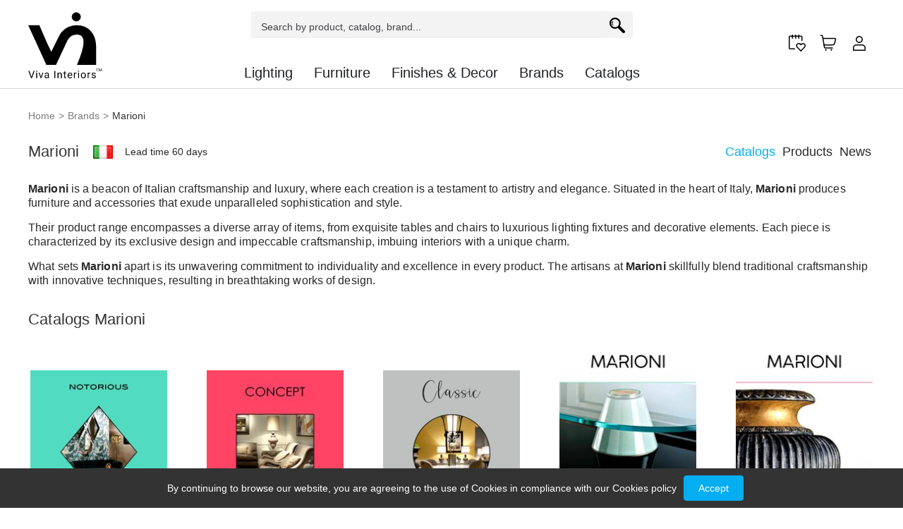

--- FILE ---
content_type: text/html; charset=utf-8
request_url: https://viva-interiors.com/en/marioni/
body_size: 14768
content:

<!DOCTYPE html>
<html lang="en">
<head>




<!-- Google Tag Manager -->
<script>(function(w,d,s,l,i){w[l]=w[l]||[];w[l].push({'gtm.start':
new Date().getTime(),event:'gtm.js'});var f=d.getElementsByTagName(s)[0],
j=d.createElement(s),dl=l!='dataLayer'?'&l='+l:'';j.async=true;j.src=
'https://www.googletagmanager.com/gtm.js?id='+i+dl;f.parentNode.insertBefore(j,f);
})(window,document,'script','dataLayer','GTM-NJ5VR3F');</script>
<!-- End Google Tag Manager -->

    <meta charset="utf-8" />
    <meta name="viewport" content="width=device-width, initial-scale=1, shrink-to-fit=no, user-scalable=no" />
    <meta name="description" content="Marioni is a beacon of Italian craftsmanship and luxury, where each creation is a testament to artistry and elegance. Situated in the heart of Italy, Marioni produces …">
    <title>Marioni catalogs download, price, buy</title>
    <link rel="stylesheet" href="/static/site/css/style.bundle.css?ver=27" />
    <style type="text/css">
        .loader-wrapper {
          opacity: 0
        }
     </style>
     <script src="https://code.jquery.com/jquery-3.5.1.min.js"></script>
    


<!-- Facebook Pixel Code -->
<script>
!function(f,b,e,v,n,t,s)
{if(f.fbq)return;n=f.fbq=function(){n.callMethod?n.callMethod.apply(n,arguments):n.queue.push(arguments)};
if(!f._fbq)f._fbq=n;n.push=n;n.loaded=!0;n.version='2.0';
n.queue=[];t=b.createElement(e);t.async=!0;
t.src=v;s=b.getElementsByTagName(e)[0];
s.parentNode.insertBefore(t,s)}(window,document,'script',
'https://connect.facebook.net/en_US/fbevents.js');
 fbq('init', '547582279405570');
fbq('track', 'PageView');
</script>
<noscript><img height="1" width="1" src="https://www.facebook.com/tr?id=547582279405570&ev=PageView&noscript=1"/></noscript>
<!-- End Facebook Pixel Code -->

    
    <link rel="canonical" href="https://viva-interiors.com/en/marioni/" />

       
      

    





<link rel="canonical" href="https://viva-interiors.com/en/marioni/" />

<meta property="og:type"        content="website" />
<meta property="og:title"       content="Marioni — Catalogs" />
<meta property="og:description" content="Marioni is a beacon of Italian craftsmanship and luxury, where each creation is a testament to artistry and elegance. Situated in the heart of Italy, Marioni produces furniture and accessories …" />
<meta property="og:url"         content="https://viva-interiors.com/en/marioni/" />


<meta name="twitter:card"        content="summary_large_image" />
<meta name="twitter:title"       content="Marioni — Catalogs" />
<meta name="twitter:description" content="Marioni is a beacon of Italian craftsmanship and luxury, where each creation is a testament to artistry and elegance. Situated in the heart of Italy, Marioni produces furniture and accessories …" />



<script type="application/ld+json">
{
  "@context": "https://schema.org",
  "@type": "Brand",
  "name": "Marioni",
  "url": "https://viva-interiors.com/en/marioni/",
  
  "description": "Marioni is a beacon of Italian craftsmanship and luxury, where each creation is a testament to artistry and elegance. Situated in the heart of Italy, Marioni produces furniture and accessories …"
}
</script>



  

  
  
  <link rel="alternate" href="https://viva-interiors.com/en/marioni/" hreflang="en" />
  
  <link rel="alternate" href="https://viva-interiors.com/en/marioni/" hreflang="x-default" />
  


    
    <link rel="icon" type="image/x-icon" href="/static/site/favicon/favicon.ico%3Fv%3D2026" />
    <link rel="apple-touch-icon" sizes="180x180" href="/static/site/favicon/apple-touch-icon.png%3Fv%3D2026" />
</head>

<body>

<!-- Google Tag Manager (noscript) -->
<noscript><iframe src="https://www.googletagmanager.com/ns.html?id=GTM-NJ5VR3F"
height="0" width="0" style="display:none;visibility:hidden"></iframe></noscript>
<!-- End Google Tag Manager (noscript) -->

    
<!-- VI-TRACE header.html -->





<header class='w100 fd-r jc-c'>
  <div class="header-wrap fd-r jc-c w100">
    <section class="global-width fd-r jc-sb ai-c">
      <div class="left">
        <a href="https://viva-interiors.com/en/" title="Viva Interiors">
          <img src="/static/site/img/viva_logo.svg" alt="">
        </a>

      </div>
      <div class="mid fd-c jc-sb ai-c">

        <form class="search-block search-block-header fd-r jc-sb ai-s" method="GET" action="/en/search/">
          <input class="inputSearchRequest" placeholder="Search by product, catalog, brand..." type="text" name="q" value="">
          <button class="svg-btn" type="submit" name="button">
            <svg xmlns="http://www.w3.org/2000/svg" xmlns:xlink="http://www.w3.org/1999/xlink" x="0px" y="0px" viewBox="0 0 485.104 485.104"
                 style="enable-background:new 0 0 485.104 485.104;" xml:space="preserve">
                  <g><path class="fill" d="M110.028,115.171c-4.76-4.767-12.483-4.752-17.227,0c-32.314,32.33-32.314,84.898-0.016,117.197 c2.38,2.379,5.487,3.569,8.614,3.569c3.123,0,6.234-1.19,8.613-3.569c4.76-4.76,4.76-12.469,0-17.228 c-22.795-22.803-22.795-59.923,0.016-82.742C114.788,127.64,114.788,119.923,110.028,115.171z"></path>
                     <path class="fill" d="M471.481,405.861L324.842,259.23c37.405-66.25,28.109-151.948-28.217-208.317C263.787,18.075,220.133,0,173.718,0 C127.287,0,83.633,18.075,50.81,50.913c-67.717,67.74-67.701,177.979,0.02,245.738c32.85,32.823,76.488,50.897,122.919,50.897 c30.489,0,59.708-7.939,85.518-22.595L405.824,471.51c18.113,18.121,47.493,18.129,65.641,0 c8.706-8.71,13.593-20.512,13.608-32.823C485.073,426.37,480.171,414.567,471.481,405.861z M85.28,262.191 c-48.729-48.756-48.729-128.079-0.016-176.828c23.62-23.627,55.029-36.634,88.453-36.634c33.407,0,64.816,13.007,88.451,36.627 c48.715,48.756,48.699,128.094-0.015,176.85c-23.62,23.612-55.014,36.612-88.406,36.612 C140.341,298.818,108.919,285.811,85.28,262.191z">
                       </path>
                  </g>
            </svg>
          </button>
          <div style="display: none" class="w100 search-result fd-c">

          </div>
        </form>

        <div class="catalog fd-r jc-c ai-c">
          
          <div class="item drop-down">
            <a href="/en/category-lighting/" class="label link fd-r jc-c ai-c">
              <span>Lighting</span>
            </a>
            <div class="drop-down-menu">
              <div class="w100 fd-r jc-c ai-c">
                <div class="global-width w100 fd-r jc-s ai-c">
                  <div class="menu w100 fd-c jc-fs ai-fs fl-w">
                      
                          <a href="/en/category-chandeliers/"
                             class=" link menu-item fd-r jc-fs"
                             title="Lighting - Chandeliers"
                             >
                             Chandeliers
                          </a>
                      
                          <a href="/en/category-pendant-lamps/"
                             class=" link menu-item fd-r jc-fs"
                             title="Lighting - Pendant Lamps"
                             >
                             Pendant Lamps
                          </a>
                      
                          <a href="/en/category-ceiling-lighting/"
                             class=" link menu-item fd-r jc-fs"
                             title="Lighting - Ceiling Lighting"
                             >
                             Ceiling Lighting
                          </a>
                      
                          <a href="/en/category-recessed-lighting/"
                             class=" link menu-item fd-r jc-fs"
                             title="Lighting - Recessed Lighting"
                             >
                             Recessed Lighting
                          </a>
                      
                          <a href="/en/category-profiles/"
                             class=" link menu-item fd-r jc-fs"
                             title="Lighting - Profiles"
                             >
                             Profiles
                          </a>
                      
                          <a href="/en/category-track-lighting/"
                             class=" link menu-item fd-r jc-fs"
                             title="Lighting - Track Lighting"
                             >
                             Track Lighting
                          </a>
                      
                          <a href="/en/category-wall-lighting/"
                             class=" link menu-item fd-r jc-fs"
                             title="Lighting - Wall Lighting"
                             >
                             Wall Lighting
                          </a>
                      
                          <a href="/en/category-table-lamps/"
                             class=" link menu-item fd-r jc-fs"
                             title="Lighting - Table Lamps"
                             >
                             Table Lamps
                          </a>
                      
                          <a href="/en/category-floor-lamps/"
                             class=" link menu-item fd-r jc-fs"
                             title="Lighting - Floor Lamps"
                             >
                             Floor Lamps
                          </a>
                      
                          <a href="/en/category-directional-spot-lights/"
                             class=" link menu-item fd-r jc-fs"
                             title="Lighting - Directional &amp; Spot Lights"
                             >
                             Directional &amp; Spot Lights
                          </a>
                      
                          <a href="/en/category-outdoor-lighting/"
                             class=" link menu-item fd-r jc-fs"
                             title="Lighting - Outdoor Lighting"
                             >
                             Outdoor Lighting
                          </a>
                      
                  </div>

                    
                </div>
              </div>
            </div>
          </div>
          
          <div class="item drop-down">
            <a href="/en/category-furniture/" class="label link fd-r jc-c ai-c">
              <span>Furniture</span>
            </a>
            <div class="drop-down-menu">
              <div class="w100 fd-r jc-c ai-c">
                <div class="global-width w100 fd-r jc-s ai-c">
                  <div class="menu w100 fd-c jc-fs ai-fs fl-w">
                      
                          <a href="/en/category-sofas/"
                             class=" link menu-item fd-r jc-fs"
                             title="Furniture - Sofas"
                             >
                             Sofas
                          </a>
                      
                          <a href="/en/category-armchairs/"
                             class=" link menu-item fd-r jc-fs"
                             title="Furniture - Armchairs"
                             >
                             Armchairs
                          </a>
                      
                          <a href="/en/category-beds/"
                             class=" link menu-item fd-r jc-fs"
                             title="Furniture - Beds"
                             >
                             Beds
                          </a>
                      
                          <a href="/en/category-chaise-lounge-sofa/"
                             class=" link menu-item fd-r jc-fs"
                             title="Furniture - Chaise Lounge Sofa"
                             >
                             Chaise Lounge Sofa
                          </a>
                      
                          <a href="/en/category-poufs/"
                             class=" link menu-item fd-r jc-fs"
                             title="Furniture - Poufs"
                             >
                             Poufs
                          </a>
                      
                          <a href="/en/category-seating/"
                             class=" link menu-item fd-r jc-fs"
                             title="Furniture - Seating"
                             >
                             Seating
                          </a>
                      
                          <a href="/en/category-bar-counter-stools/"
                             class=" link menu-item fd-r jc-fs"
                             title="Furniture - Bar &amp; Counter Stools"
                             >
                             Bar &amp; Counter Stools
                          </a>
                      
                          <a href="/en/category-tables/"
                             class=" link menu-item fd-r jc-fs"
                             title="Furniture - Tables"
                             >
                             Tables
                          </a>
                      
                          <a href="/en/category-console-tables/"
                             class=" link menu-item fd-r jc-fs"
                             title="Furniture - Console Tables"
                             >
                             Console Tables
                          </a>
                      
                          <a href="/en/category-game-tables/"
                             class=" link menu-item fd-r jc-fs"
                             title="Furniture - Game Tables"
                             >
                             Game Tables
                          </a>
                      
                          <a href="/en/category-storage-units/"
                             class=" link menu-item fd-r jc-fs"
                             title="Furniture - Storage Units"
                             >
                             Storage Units
                          </a>
                      
                          <a href="/en/category-storage-chests/"
                             class=" link menu-item fd-r jc-fs"
                             title="Furniture - Storage Chests"
                             >
                             Storage Chests
                          </a>
                      
                          <a href="/en/category-secretary-desks/"
                             class=" link menu-item fd-r jc-fs"
                             title="Furniture - Secretary Desks"
                             >
                             Secretary Desks
                          </a>
                      
                          <a href="/en/category-storage-cabinets/"
                             class=" link menu-item fd-r jc-fs"
                             title="Furniture - Storage Cabinets"
                             >
                             Storage Cabinets
                          </a>
                      
                          <a href="/en/category-office-furniture/"
                             class=" link menu-item fd-r jc-fs"
                             title="Furniture - Office Furniture"
                             >
                             Office Furniture
                          </a>
                      
                          <a href="/en/category-children-s-furniture/"
                             class=" link menu-item fd-r jc-fs"
                             title="Furniture - Children&#x27;s Furniture"
                             >
                             Children&#x27;s Furniture
                          </a>
                      
                          <a href="/en/category-outdoor-furniture/"
                             class=" link menu-item fd-r jc-fs"
                             title="Furniture - Outdoor Furniture"
                             >
                             Outdoor Furniture
                          </a>
                      
                          <a href="/en/category-bathroom-furniture/"
                             class=" link menu-item fd-r jc-fs"
                             title="Furniture - Bathroom Furniture"
                             >
                             Bathroom Furniture
                          </a>
                      
                  </div>

                    
                </div>
              </div>
            </div>
          </div>
          
          <div class="item drop-down">
            <a href="/en/category-finishes-decor/" class="label link fd-r jc-c ai-c">
              <span>Finishes &amp; Decor</span>
            </a>
            <div class="drop-down-menu">
              <div class="w100 fd-r jc-c ai-c">
                <div class="global-width w100 fd-r jc-s ai-c">
                  <div class="menu w100 fd-c jc-fs ai-fs fl-w">
                      
                          <a href="/en/category-light-switches-socket-outlets/"
                             class=" link menu-item fd-r jc-fs"
                             title="Finishes &amp; Decor - Light switches, Socket outlets"
                             >
                             Light switches, Socket outlets
                          </a>
                      
                          <a href="/en/category-doors/"
                             class=" link menu-item fd-r jc-fs"
                             title="Finishes &amp; Decor - Doors"
                             >
                             Doors
                          </a>
                      
                          <a href="/en/category-parquets/"
                             class=" link menu-item fd-r jc-fs"
                             title="Finishes &amp; Decor - Parquets"
                             >
                             Parquets
                          </a>
                      
                          <a href="/en/category-wall-panels/"
                             class=" link menu-item fd-r jc-fs"
                             title="Finishes &amp; Decor - Wall panels"
                             >
                             Wall panels
                          </a>
                      
                          <a href="/en/category-wallpapers/"
                             class=" link menu-item fd-r jc-fs"
                             title="Finishes &amp; Decor - Wallpapers"
                             >
                             Wallpapers
                          </a>
                      
                          <a href="/en/category-rugs/"
                             class=" link menu-item fd-r jc-fs"
                             title="Finishes &amp; Decor - Rugs"
                             >
                             Rugs
                          </a>
                      
                          <a href="/en/category-coat-racks/"
                             class=" link menu-item fd-r jc-fs"
                             title="Finishes &amp; Decor - Coat Racks"
                             >
                             Coat Racks
                          </a>
                      
                          <a href="/en/category-door-handles/"
                             class=" link menu-item fd-r jc-fs"
                             title="Finishes &amp; Decor - Door handles"
                             >
                             Door handles
                          </a>
                      
                          <a href="/en/category-furniture-handles/"
                             class=" link menu-item fd-r jc-fs"
                             title="Finishes &amp; Decor - Furniture handles"
                             >
                             Furniture handles
                          </a>
                      
                          <a href="/en/category-fireplaces/"
                             class=" link menu-item fd-r jc-fs"
                             title="Finishes &amp; Decor - Fireplaces"
                             >
                             Fireplaces
                          </a>
                      
                          <a href="/en/category-room-dividers/"
                             class=" link menu-item fd-r jc-fs"
                             title="Finishes &amp; Decor - Room Dividers"
                             >
                             Room Dividers
                          </a>
                      
                          <a href="/en/category-safes/"
                             class=" link menu-item fd-r jc-fs"
                             title="Finishes &amp; Decor - Safes"
                             >
                             Safes
                          </a>
                      
                          <a href="/en/category-mirrors/"
                             class=" link menu-item fd-r jc-fs"
                             title="Finishes &amp; Decor - Mirrors"
                             >
                             Mirrors
                          </a>
                      
                          <a href="/en/category-bathroom/"
                             class=" link menu-item fd-r jc-fs"
                             title="Finishes &amp; Decor - Bathroom"
                             >
                             Bathroom
                          </a>
                      
                          <a href="/en/category-accessories/"
                             class=" link menu-item fd-r jc-fs"
                             title="Finishes &amp; Decor - Accessories"
                             >
                             Accessories
                          </a>
                      
                  </div>

                    
                </div>
              </div>
            </div>
          </div>
          

          <div class="item">
            <a href='/en/brands/' class="label link fd-r jc-c ai-c">
              <span>Brands</span>
            </a>
          </div>
          <div class="item">
            <a href='/en/catalogs/' class="label link fd-r jc-c ai-c">
              <span>Catalogs</span>
            </a>
          </div>
          <!--<div class="item">
            <a href='/en/lifestyle/' class="label link fd-r jc-c ai-c">
              <span>Lifestyle</span>
            </a>
          </div>-->
          
        </div>
      </div>

      <div class="right fd-r jc-c ai-c custom-menu">
        <div class="item drop-down menu-icon" id="wishlist">
          <a href="/en/wishlist/" class='link counter'>
            <svg xmlns="http://www.w3.org/2000/svg" width="24" height="24" fill="none" viewBox="0 0 24 24">
              <path class="stroke" stroke="#D5D5D5" stroke-linecap="round" stroke-linejoin="round" stroke-width="1.5"
                d="M17.25 23.25l-5.114-5.335c-.449-.449-.745-1.028-.847-1.654-.102-.627-.004-1.27.28-1.838v0c.215-.429.528-.8.914-1.084.387-.284.835-.473 1.308-.55.473-.076.958-.04 1.414.108.457.147.871.401 1.21.74l.835.835.835-.835c.34-.339.754-.593 1.21-.74.456-.147.941-.184 1.414-.107.474.077.922.265 1.308.549.387.284.7.655.914 1.084v0c.284.568.382 1.21.28 1.838-.101.626-.398 1.205-.847 1.654L17.25 23.25z" />
              <path class="stroke" stroke="#D5D5D5" stroke-linecap="round" stroke-linejoin="round" stroke-width="1.5"
                d="M8.25 20.25h-6c-.198.005-.396-.03-.58-.104-.184-.074-.351-.184-.492-.324-.14-.14-.25-.308-.324-.492-.074-.184-.109-.382-.104-.58V3.857c-.014-.412.136-.812.418-1.114.28-.301.67-.478 1.082-.493h15c.412.015.801.192 1.082.493.281.302.432.702.418 1.114V8.25M14.25.75v4.5M9.75.75v4.5M5.25.75v4.5" />
            </svg>
          </a>
          <div class="description drop-down-menu">
            <div class="w100 fd-c jc-c ai-s">
              <div class="title ">
                Wishlist
              </div>
              <div class="shoplist fd-c jc-fs ai-c">
                <div class="container w100">
                  
                </div>
              </div>
              <div class="view-more fd-r jc-c ai-c">
                <a href="/en/wishlist/" class="link">View more...</a>
              </div>
            </div>
          </div>
        </div>

        <div class="item drop-down menu-icon" id="shoplist">
          <a href="/en/cart/" class='link counter'>
            <svg width="24" height="24" viewBox="0 0 24 24" fill="none" xmlns="http://www.w3.org/2000/svg">
              <path d="M18 19.1249H8.079C7.72467 19.125 7.38176 18.9996 7.11105 18.7709C6.84034 18.5423 6.65929 18.2253 6.6 17.8759L3.963 2.37593C3.9035 2.02678 3.72236 1.70994 3.45167 1.48153C3.18097 1.25311 2.83819 1.12785 2.484 1.12793H1.5"
                class="stroke" stroke="#d5d5d5" stroke-width="1.5" stroke-linecap="round" stroke-linejoin="round" />
              <path
                d="M8.625 21.375C8.55083 21.375 8.47833 21.397 8.41666 21.4382C8.35499 21.4794 8.30693 21.538 8.27855 21.6065C8.25016 21.675 8.24274 21.7504 8.25721 21.8232C8.27168 21.8959 8.30739 21.9627 8.35983 22.0152C8.41228 22.0676 8.4791 22.1033 8.55184 22.1178C8.62458 22.1323 8.69998 22.1248 8.76851 22.0965C8.83703 22.0681 8.8956 22.02 8.9368 21.9583C8.97801 21.8967 9 21.8242 9 21.75C9 21.6505 8.96049 21.5552 8.89017 21.4848C8.81984 21.4145 8.72446 21.375 8.625 21.375"
                class="stroke" stroke="#d5d5d5" stroke-width="1.5" stroke-linecap="round" stroke-linejoin="round" />
              <path
                d="M16.375 21.375C16.3008 21.375 16.2283 21.397 16.1667 21.4382C16.105 21.4794 16.0569 21.538 16.0285 21.6065C16.0002 21.675 15.9927 21.7504 16.0072 21.8232C16.0217 21.8959 16.0574 21.9627 16.1098 22.0152C16.1623 22.0676 16.2291 22.1033 16.3018 22.1178C16.3746 22.1323 16.45 22.1248 16.5185 22.0965C16.587 22.0681 16.6456 22.02 16.6868 21.9583C16.728 21.8967 16.75 21.8242 16.75 21.75C16.75 21.6505 16.7105 21.5552 16.6402 21.4848C16.5698 21.4145 16.4745 21.375 16.375 21.375"
                class="stroke" stroke="#d5d5d5" stroke-width="1.5" stroke-linecap="round" stroke-linejoin="round" />
              <path
                d="M6.04658 14.6251H18.1176C18.7865 14.625 19.4362 14.4014 19.9635 13.9897C20.4907 13.5781 20.8653 13.002 21.0276 12.3531L22.4776 6.55309C22.5053 6.44248 22.5073 6.32702 22.4837 6.21548C22.46 6.10394 22.4112 5.99927 22.3411 5.90941C22.2709 5.81955 22.1811 5.74688 22.0786 5.69692C21.9761 5.64696 21.8636 5.62103 21.7496 5.62109H4.51558"
                class="stroke" stroke="#d5d5d5" stroke-width="1.5" stroke-linecap="round" stroke-linejoin="round" />
            </svg>
          </a>
          <div class="description drop-down-menu">
            <div class="w100 fd-c jc-c ai-s">
              <div class="title ">
                Shoping cart
              </div>
              <div class="shoplist fd-c jc-fs ai-c">
                <div class="container w100">
                  
                </div>
              </div>
              <div class="view-more fd-r jc-c ai-c">
                <div class="price">
                  
                  
                  
                </div>
              </div>
              <div class="view-more fd-r jc-c ai-c">
                <a href="/en/cart/" class="link">View more...</a>
              </div>
            </div>
          </div>
        </div>

        <div class="item drop-down menu-icon">
          <a href="#" class='link counter'>
            
              <svg width="24" height="24" viewBox="0 0 24 24" fill="none" xmlns="http://www.w3.org/2000/svg">
                <path class="fill" d="M11.9999 11.9996C9.24297 11.9996 7 9.75684 7 6.9999C7 4.24297 9.24297 2 11.9999 2C14.7568 2 16.9998 4.24297 16.9998 6.9999C16.9998 9.75684 14.7568 11.9996 11.9999 11.9996V11.9996ZM11.9999 3.49995C10.07 3.49995 8.49995 5.06985 8.49995 6.9999C8.49995 8.92978 10.07 10.4997 11.9999 10.4997C13.9298 10.4997 15.4998 8.92978 15.4998 6.9999C15.4998 5.06985 13.9298 3.49995 11.9999 3.49995V3.49995Z" fill="#D5D5D5"/>
                <path class="fill" d="M20.2495 22.9992H3.74998C3.33599 22.9992 3 22.6632 3 22.2492V18.7493C3 16.1304 5.13091 13.9995 7.74979 13.9995H16.2496C18.8685 13.9995 20.9994 16.1304 20.9994 18.7493V22.2492C20.9994 22.6632 20.6634 22.9992 20.2495 22.9992V22.9992ZM4.49995 21.4993H19.4995V18.7493C19.4995 16.9575 18.0415 15.4995 16.2496 15.4995H7.74979C5.95798 15.4995 4.49995 16.9575 4.49995 18.7493V21.4993Z" fill="#D5D5D5"/>
              </svg>
            
          </a>
          <div class="description drop-down-menu">
            <div class="w100 fd-c jc-c ai-s">
              
              <div class="title ">
                Personal Area
              </div>
              <div class="buttons fd-c jc-sb ai-c ">
                
                <a class="btn w75" onclick="$('#form-login').show()">
                  Log in
                </a>
                <a class="btn w75" href="/en/user/register/">
                  Create account
                </a>
              </div>
              
            </div>
          </div>
        </div>

        <div class="item drop-down menu-icon showMobile">
          <svg class='link' xmlns="http://www.w3.org/2000/svg" width="16" height="16" viewBox="0 0 16 16">
            <path class='fill' fill="#d5d5d5" fill-rule="nonzero"
              d="M16 14.734l-4.724-4.723a6.224 6.224 0 0 0 1.255-3.745A6.272 6.272 0 0 0 6.266 0 6.272 6.272 0 0 0 0 6.266a6.272 6.272 0 0 0 6.266 6.265c1.404 0 2.698-.47 3.745-1.255L14.734 16 16 14.734zM.597 6.266A5.675 5.675 0 0 1 6.266.596a5.675 5.675 0 0 1 5.668 5.67 5.675 5.675 0 0 1-5.668 5.668 5.675 5.675 0 0 1-5.67-5.668zm10.015 4.503c.053-.052.105-.104.156-.157.044-.045.091-.087.133-.133l4.255 4.255-.422.423L10.48 10.9c.046-.042.088-.09.133-.132z" />
          </svg>
          <div class="description drop-down-menu">
            <div class="w100 fd-c jc-c ai-s">
              <div class="title ">
                Search
              </div>
              <form class="search-block search-block-header fd-r jc-sb ai-s" method="GET" action="/en/search/">
                <input class="inputSearchRequest" placeholder="Search by product, catalog, brand..." type="text" name="q" value="">
                <button class="svg-btn" type="submit" name="button">
                  <svg xmlns="http://www.w3.org/2000/svg" width="16" height="16" viewBox="0 0 16 16">
                    <path class='fill' fill="#d5d5d5" fill-rule="nonzero"
                      d="M16 14.734l-4.724-4.723a6.224 6.224 0 0 0 1.255-3.745A6.272 6.272 0 0 0 6.266 0 6.272 6.272 0 0 0 0 6.266a6.272 6.272 0 0 0 6.266 6.265c1.404 0 2.698-.47 3.745-1.255L14.734 16 16 14.734zM.597 6.266A5.675 5.675 0 0 1 6.266.596a5.675 5.675 0 0 1 5.668 5.67 5.675 5.675 0 0 1-5.668 5.668 5.675 5.675 0 0 1-5.67-5.668zm10.015 4.503c.053-.052.105-.104.156-.157.044-.045.091-.087.133-.133l4.255 4.255-.422.423L10.48 10.9c.046-.042.088-.09.133-.132z" />
                  </svg>
                </button>
                <div style="display: none" class="w100 search-result fd-c">
                </div>
              </form>
            </div>
          </div>
        </div>

        <div class="item drop-down menu-icon showMobile">
          <svg class='link ' xmlns="http://www.w3.org/2000/svg" width="22" height="20" viewBox="0 0 22 20">
            <g fill="none" fill-rule="evenodd" stroke="#d5d5d5">
              <path class="stroke" d="M.5.5h21v3.444H.5zM.5 8.278h21v3.444H.5zM.5 16.056h21V19.5H.5z" />
            </g>
          </svg>
          <div class="description drop-down-menu">
            <div class="w100 fd-c jc-c ai-s">
              <div class="title ">
                Menu
              </div>

              <div class="menu-section ">
                
                    <div class="fd-c jc-fs ai-fs menu-slide">
                    <div class='link menu-item fd-r jc-c fd-r jc-fs ai-c'>
                        Lighting <i class="arrow"></i>
                    </div>
                    
                    <div class="menu-slide-content w100">
                        <a href="/en/category-chandeliers/" class='link menu-item fd-r jc-fs ai-c'>
                        Chandeliers
                        </a>
                    </div>
                    
                    <div class="menu-slide-content w100">
                        <a href="/en/category-pendant-lamps/" class='link menu-item fd-r jc-fs ai-c'>
                        Pendant Lamps
                        </a>
                    </div>
                    
                    <div class="menu-slide-content w100">
                        <a href="/en/category-ceiling-lighting/" class='link menu-item fd-r jc-fs ai-c'>
                        Ceiling Lighting
                        </a>
                    </div>
                    
                    <div class="menu-slide-content w100">
                        <a href="/en/category-recessed-lighting/" class='link menu-item fd-r jc-fs ai-c'>
                        Recessed Lighting
                        </a>
                    </div>
                    
                    <div class="menu-slide-content w100">
                        <a href="/en/category-profiles/" class='link menu-item fd-r jc-fs ai-c'>
                        Profiles
                        </a>
                    </div>
                    
                    <div class="menu-slide-content w100">
                        <a href="/en/category-track-lighting/" class='link menu-item fd-r jc-fs ai-c'>
                        Track Lighting
                        </a>
                    </div>
                    
                    <div class="menu-slide-content w100">
                        <a href="/en/category-wall-lighting/" class='link menu-item fd-r jc-fs ai-c'>
                        Wall Lighting
                        </a>
                    </div>
                    
                    <div class="menu-slide-content w100">
                        <a href="/en/category-table-lamps/" class='link menu-item fd-r jc-fs ai-c'>
                        Table Lamps
                        </a>
                    </div>
                    
                    <div class="menu-slide-content w100">
                        <a href="/en/category-floor-lamps/" class='link menu-item fd-r jc-fs ai-c'>
                        Floor Lamps
                        </a>
                    </div>
                    
                    <div class="menu-slide-content w100">
                        <a href="/en/category-directional-spot-lights/" class='link menu-item fd-r jc-fs ai-c'>
                        Directional &amp; Spot Lights
                        </a>
                    </div>
                    
                    <div class="menu-slide-content w100">
                        <a href="/en/category-outdoor-lighting/" class='link menu-item fd-r jc-fs ai-c'>
                        Outdoor Lighting
                        </a>
                    </div>
                    
                    </div>
                
                    <div class="fd-c jc-fs ai-fs menu-slide">
                    <div class='link menu-item fd-r jc-c fd-r jc-fs ai-c'>
                        Furniture <i class="arrow"></i>
                    </div>
                    
                    <div class="menu-slide-content w100">
                        <a href="/en/category-sofas/" class='link menu-item fd-r jc-fs ai-c'>
                        Sofas
                        </a>
                    </div>
                    
                    <div class="menu-slide-content w100">
                        <a href="/en/category-armchairs/" class='link menu-item fd-r jc-fs ai-c'>
                        Armchairs
                        </a>
                    </div>
                    
                    <div class="menu-slide-content w100">
                        <a href="/en/category-beds/" class='link menu-item fd-r jc-fs ai-c'>
                        Beds
                        </a>
                    </div>
                    
                    <div class="menu-slide-content w100">
                        <a href="/en/category-chaise-lounge-sofa/" class='link menu-item fd-r jc-fs ai-c'>
                        Chaise Lounge Sofa
                        </a>
                    </div>
                    
                    <div class="menu-slide-content w100">
                        <a href="/en/category-poufs/" class='link menu-item fd-r jc-fs ai-c'>
                        Poufs
                        </a>
                    </div>
                    
                    <div class="menu-slide-content w100">
                        <a href="/en/category-seating/" class='link menu-item fd-r jc-fs ai-c'>
                        Seating
                        </a>
                    </div>
                    
                    <div class="menu-slide-content w100">
                        <a href="/en/category-bar-counter-stools/" class='link menu-item fd-r jc-fs ai-c'>
                        Bar &amp; Counter Stools
                        </a>
                    </div>
                    
                    <div class="menu-slide-content w100">
                        <a href="/en/category-tables/" class='link menu-item fd-r jc-fs ai-c'>
                        Tables
                        </a>
                    </div>
                    
                    <div class="menu-slide-content w100">
                        <a href="/en/category-console-tables/" class='link menu-item fd-r jc-fs ai-c'>
                        Console Tables
                        </a>
                    </div>
                    
                    <div class="menu-slide-content w100">
                        <a href="/en/category-game-tables/" class='link menu-item fd-r jc-fs ai-c'>
                        Game Tables
                        </a>
                    </div>
                    
                    <div class="menu-slide-content w100">
                        <a href="/en/category-storage-units/" class='link menu-item fd-r jc-fs ai-c'>
                        Storage Units
                        </a>
                    </div>
                    
                    <div class="menu-slide-content w100">
                        <a href="/en/category-storage-chests/" class='link menu-item fd-r jc-fs ai-c'>
                        Storage Chests
                        </a>
                    </div>
                    
                    <div class="menu-slide-content w100">
                        <a href="/en/category-secretary-desks/" class='link menu-item fd-r jc-fs ai-c'>
                        Secretary Desks
                        </a>
                    </div>
                    
                    <div class="menu-slide-content w100">
                        <a href="/en/category-storage-cabinets/" class='link menu-item fd-r jc-fs ai-c'>
                        Storage Cabinets
                        </a>
                    </div>
                    
                    <div class="menu-slide-content w100">
                        <a href="/en/category-office-furniture/" class='link menu-item fd-r jc-fs ai-c'>
                        Office Furniture
                        </a>
                    </div>
                    
                    <div class="menu-slide-content w100">
                        <a href="/en/category-children-s-furniture/" class='link menu-item fd-r jc-fs ai-c'>
                        Children&#x27;s Furniture
                        </a>
                    </div>
                    
                    <div class="menu-slide-content w100">
                        <a href="/en/category-outdoor-furniture/" class='link menu-item fd-r jc-fs ai-c'>
                        Outdoor Furniture
                        </a>
                    </div>
                    
                    <div class="menu-slide-content w100">
                        <a href="/en/category-bathroom-furniture/" class='link menu-item fd-r jc-fs ai-c'>
                        Bathroom Furniture
                        </a>
                    </div>
                    
                    </div>
                
                    <div class="fd-c jc-fs ai-fs menu-slide">
                    <div class='link menu-item fd-r jc-c fd-r jc-fs ai-c'>
                        Finishes &amp; Decor <i class="arrow"></i>
                    </div>
                    
                    <div class="menu-slide-content w100">
                        <a href="/en/category-light-switches-socket-outlets/" class='link menu-item fd-r jc-fs ai-c'>
                        Light switches, Socket outlets
                        </a>
                    </div>
                    
                    <div class="menu-slide-content w100">
                        <a href="/en/category-doors/" class='link menu-item fd-r jc-fs ai-c'>
                        Doors
                        </a>
                    </div>
                    
                    <div class="menu-slide-content w100">
                        <a href="/en/category-parquets/" class='link menu-item fd-r jc-fs ai-c'>
                        Parquets
                        </a>
                    </div>
                    
                    <div class="menu-slide-content w100">
                        <a href="/en/category-wall-panels/" class='link menu-item fd-r jc-fs ai-c'>
                        Wall panels
                        </a>
                    </div>
                    
                    <div class="menu-slide-content w100">
                        <a href="/en/category-wallpapers/" class='link menu-item fd-r jc-fs ai-c'>
                        Wallpapers
                        </a>
                    </div>
                    
                    <div class="menu-slide-content w100">
                        <a href="/en/category-rugs/" class='link menu-item fd-r jc-fs ai-c'>
                        Rugs
                        </a>
                    </div>
                    
                    <div class="menu-slide-content w100">
                        <a href="/en/category-coat-racks/" class='link menu-item fd-r jc-fs ai-c'>
                        Coat Racks
                        </a>
                    </div>
                    
                    <div class="menu-slide-content w100">
                        <a href="/en/category-door-handles/" class='link menu-item fd-r jc-fs ai-c'>
                        Door handles
                        </a>
                    </div>
                    
                    <div class="menu-slide-content w100">
                        <a href="/en/category-furniture-handles/" class='link menu-item fd-r jc-fs ai-c'>
                        Furniture handles
                        </a>
                    </div>
                    
                    <div class="menu-slide-content w100">
                        <a href="/en/category-fireplaces/" class='link menu-item fd-r jc-fs ai-c'>
                        Fireplaces
                        </a>
                    </div>
                    
                    <div class="menu-slide-content w100">
                        <a href="/en/category-room-dividers/" class='link menu-item fd-r jc-fs ai-c'>
                        Room Dividers
                        </a>
                    </div>
                    
                    <div class="menu-slide-content w100">
                        <a href="/en/category-safes/" class='link menu-item fd-r jc-fs ai-c'>
                        Safes
                        </a>
                    </div>
                    
                    <div class="menu-slide-content w100">
                        <a href="/en/category-mirrors/" class='link menu-item fd-r jc-fs ai-c'>
                        Mirrors
                        </a>
                    </div>
                    
                    <div class="menu-slide-content w100">
                        <a href="/en/category-bathroom/" class='link menu-item fd-r jc-fs ai-c'>
                        Bathroom
                        </a>
                    </div>
                    
                    <div class="menu-slide-content w100">
                        <a href="/en/category-accessories/" class='link menu-item fd-r jc-fs ai-c'>
                        Accessories
                        </a>
                    </div>
                    
                    </div>
                

                <div class="fd-c jc-fs ai-fs menu-slide">
                  <a href='/en/brands/' class="link menu-item fd-r jc-c fd-r jc-fs ai-c">
                    <span>Brands</span>
                  </a>
                </div>
                <div class="fd-c jc-fs ai-fs menu-slide">
                  <a href='/en/catalogs/' class="link menu-item fd-r jc-c fd-r jc-fs ai-c">
                    <span>Catalogs</span>
                  </a>
                </div>
                <!--<div class="fd-c jc-fs ai-fs menu-slide">
                  <a href='/en/lifestyle/' class="link menu-item fd-r jc-c fd-r jc-fs ai-c">
                    <span>Lifestyle</span>
                  </a>
                </div>-->
                
              </div>
              <!-- <div class="menu-section ">
                <a class='link menu-item fd-r jc-c fd-r jc-fs ai-c' href="#">
                  <span class="icon">
                    <svg xmlns="http://www.w3.org/2000/svg" width="16" height="16" viewBox="0 0 16 16">
                      <path class='fill' fill="#000" fill-rule="nonzero" d="M8 0C3.6 0 0 3.6 0 8s3.6 8 8 8 8-3.6 8-8-3.6-8-8-8zm.8 12H7.2V7.2h1.6V12zm0-6.4H7.2V4h1.6v1.6z" />
                    </svg>
                  </span>
                  About us
                </a>
                <a class='link menu-item fd-r jc-c fd-r jc-fs ai-c' href="#">
                  <span class="icon">
                    <svg xmlns="http://www.w3.org/2000/svg" width="20" height="19" viewBox="0 0 20 19">
                      <path class='fill' fill="#000" fill-rule="nonzero"
                        d="M12.86 13.172v-.345c.098-.079.193-.165.284-.255a5.11 5.11 0 0 0 1.31-2.86 2.548 2.548 0 0 0 1.642-.968c.549-.77.598-1.877.14-3.265a.376.376 0 0 0-.151-.195l-.208-.139a5.062 5.062 0 0 0-1.227-3.426C13.632.582 12.07.008 9.998 0 7.931 0 6.364.582 5.346 1.704A5.062 5.062 0 0 0 4.12 5.13l-.209.139a.376.376 0 0 0-.151.195c-.458 1.396-.409 2.496.14 3.265.398.526.988.877 1.643.98a5.114 5.114 0 0 0 1.313 2.863c.09.09.185.175.284.255v.345c-1.45.278-7.237 1.625-7.139 5.453 0 .207.17.375.379.375h19.24a.377.377 0 0 0 .379-.375c.098-3.828-5.69-5.175-7.14-5.453zm-7.544-4.3a1.642 1.642 0 0 1-.803-.582l.02.004c-.38-.548-.413-1.378-.077-2.474l.277-.183a.374.374 0 0 0 .166-.35A4.41 4.41 0 0 1 5.93 2.2c.855-.96 2.23-1.441 4.07-1.448 1.839-.008 3.213.487 4.083 1.448a4.41 4.41 0 0 1 1.03 3.089.374.374 0 0 0 .167.349l.276.183c.337 1.093.314 1.926-.076 2.474a1.65 1.65 0 0 1-.806.581c.456-.515.68-1.193.617-1.876a1.753 1.753 0 0 0-.61-1.05c-.162-3.754-2.816-4.174-3.959-4.174-.242 0-.484.017-.723.053a4.805 4.805 0 0 0-.723-.053c-1.135 0-3.785.413-3.96 4.173A1.753 1.753 0 0 0 4.7 6.995c-.063.683.16 1.362.617 1.876zm8.611-3.078a7.85 7.85 0 0 1-4.523-1.126.38.38 0 0 0-.492.05c-.757.806-2.139.994-2.805 1.035C6.31 3.1 7.93 2.522 9.294 2.522a3.69 3.69 0 0 1 .647.052c.05.01.102.01.152 0 .214-.036.43-.054.647-.052 1.351 0 2.979.593 3.168 3.268l.02.004zM6.24 8.943l.015.003a.373.373 0 0 0-.094-.251c-.519-.59-.757-1.126-.693-1.569a.992.992 0 0 1 .345-.634c.5 0 2.27-.094 3.406-1.066a8.592 8.592 0 0 0 4.202 1.126c.254 0 .511 0 .78-.041a.988.988 0 0 1 .34.615c.065.436-.174.98-.692 1.569a.373.373 0 0 0-.095.251v.196l-2.203 1.17a1.097 1.097 0 0 0-1.541.042 1.074 1.074 0 0 0 .042 1.528c.437.41 1.127.392 1.541-.042.192-.2.299-.467.299-.743a1.005 1.005 0 0 0 0-.102l1.737-.923c-.149.74-.5 1.426-1.014 1.982a3.39 3.39 0 0 1-2.51.93h-.19a3.397 3.397 0 0 1-2.505-.927c-1.196-1.182-1.17-3.096-1.17-3.114zm4.895 2.154c0 .184-.151.334-.337.334a.335.335 0 0 1-.337-.334c0-.185.15-.334.337-.334.186 0 .337.15.337.334zm-1.514 7.13H.77c.299-2.818 4.92-3.997 6.366-4.3v.671c0 .852 1.045 1.501 2.484 1.61v2.019zm-1.726-3.629v-1.295a4.61 4.61 0 0 0 2.01.42h.189a4.61 4.61 0 0 0 2.01-.42v1.295c0 .357-.822.87-2.105.87s-2.104-.513-2.104-.87zm2.483 3.64v-2.034c1.438-.097 2.483-.75 2.483-1.61v-.656c1.457.3 6.056 1.478 6.367 4.3h-8.85z" />
                    </svg>
                  </span>
                  Secure shopping
                </a>
                <div class="fd-c jc-fs ai-fs menu-slide">
                  <div class='link menu-item fd-r jc-c fd-r jc-fs ai-c'>
                    <span class="icon">
                      <svg xmlns="http://www.w3.org/2000/svg" width="15" height="16" viewBox="0 0 15 16">
                        <path class='fill' fill="#000" fill-rule="nonzero"
                          d="M12.152 10.28c-.915 0-1.731.438-2.253 1.115L5.528 8.94a2.884 2.884 0 0 0-.004-1.89l4.368-2.452a2.835 2.835 0 0 0 2.257 1.123 2.857 2.857 0 0 0 2.844-2.86A2.855 2.855 0 0 0 12.15 0a2.855 2.855 0 0 0-2.683 3.807L5.1 6.26a2.826 2.826 0 0 0-2.256-1.123A2.857 2.857 0 0 0 0 7.996a2.858 2.858 0 0 0 2.848 2.861 2.84 2.84 0 0 0 2.26-1.126l4.368 2.455A2.857 2.857 0 0 0 12.156 16 2.855 2.855 0 0 0 15 13.14a2.858 2.858 0 0 0-2.848-2.86zm0-9.38a1.96 1.96 0 0 1 1.953 1.964 1.96 1.96 0 0 1-1.953 1.963 1.96 1.96 0 0 1-1.953-1.963C10.2 1.78 11.08.9 12.152.9zM2.848 9.96A1.96 1.96 0 0 1 .895 7.997a1.96 1.96 0 0 1 1.953-1.964 1.96 1.96 0 0 1 1.953 1.964A1.962 1.962 0 0 1 2.848 9.96zm9.304 5.14a1.96 1.96 0 0 1-1.953-1.964 1.96 1.96 0 0 1 1.953-1.963 1.96 1.96 0 0 1 1.953 1.963 1.96 1.96 0 0 1-1.953 1.964z" />
                      </svg>
                    </span>
                    Social networks
                    <i class="arrow"></i>
                  </div>
                  <div class="menu-slide-content w100">
                    <a href="facebook.com" class='link menu-item fd-r jc-fs ai-c'>
                      <span class="icon">
                        <svg xmlns="http://www.w3.org/2000/svg" xmlns:xlink="http://www.w3.org/1999/xlink" width="16" height="16" viewBox="0 0 16 16">
                          <defs>
                            <path id="facebook-header"
                              d="M.883 16A.883.883 0 0 1 0 15.117V.883C0 .395.395 0 .883 0h14.234c.488 0 .883.395.883.883v14.234a.883.883 0 0 1-.883.883H11.04V9.804h2.08l.31-2.415h-2.39V5.848c0-.7.194-1.176 1.196-1.176h1.28v-2.16c-.222-.03-.981-.095-1.864-.095-1.844 0-3.106 1.125-3.106 3.191V7.39H6.461v2.415h2.085V16H.883z" />
                          </defs>
                          <g fill="none" fill-rule="evenodd">
                            <path d="M0 0h16v16H0z" />
                            <use class="fill" fill="#999" fill-rule="nonzero" xlink:href="#facebook-header" />
                          </g>
                        </svg>
                      </span>
                      facebook
                    </a>
                    <a href="facebook.com" class='link menu-item fd-r jc-fs ai-c'>
                      <span class="icon">
                        <svg xmlns="http://www.w3.org/2000/svg" width="11" height="14" viewBox="0 0 11 14">
                          <g fill="none" fill-rule="evenodd">
                            <path d="M-2-1h16v16H-2z" />
                            <path class='fill' fill="#999"
                              d="M9.573 1.435C8.61.51 7.277 0 5.82 0 3.593 0 2.224.913 1.467 1.679.535 2.622 0 3.875 0 5.117c0 1.558.652 2.754 1.743 3.2.073.03.147.044.22.044.23 0 .412-.15.475-.392.037-.139.122-.48.16-.63.079-.293.015-.434-.159-.638-.315-.373-.462-.815-.462-1.39 0-1.708 1.27-3.523 3.627-3.523 1.87 0 3.03 1.063 3.03 2.774 0 1.08-.232 2.08-.654 2.815-.294.512-.81 1.121-1.602 1.121-.342 0-.65-.14-.844-.386a.972.972 0 0 1-.17-.844c.083-.353.197-.72.307-1.076.2-.65.39-1.264.39-1.754 0-.837-.515-1.4-1.281-1.4-.974 0-1.736.989-1.736 2.252 0 .619.164 1.082.239 1.26l-.99 4.193c-.08.34-.562 3.027.235 3.241.896.241 1.697-2.376 1.778-2.671.066-.241.297-1.15.439-1.71.432.417 1.128.699 1.806.699 1.277 0 2.425-.575 3.233-1.619C10.568 7.671 11 6.26 11 4.711c0-1.211-.52-2.406-1.427-3.276z" />
                          </g>
                        </svg>
                      </span>
                      Pinterest
                    </a>
                    <a href="facebook.com" class='link menu-item fd-r jc-fs ai-c'>
                      <span class="icon">
                        <svg xmlns="http://www.w3.org/2000/svg" width="16" height="16" viewBox="0 0 16 16">
                          <g fill="none" fill-rule="evenodd">
                            <path d="M0 0h16v16H0z" />
                            <g class='fill' fill="#999">
                              <path fill-rule="nonzero"
                                d="M11.677 0H4.323A4.328 4.328 0 0 0 0 4.323v7.354A4.328 4.328 0 0 0 4.323 16h7.354A4.328 4.328 0 0 0 16 11.677V4.323A4.328 4.328 0 0 0 11.677 0zM15 11.837A3.166 3.166 0 0 1 11.837 15H4.163A3.166 3.166 0 0 1 1 11.837V4.163A3.166 3.166 0 0 1 4.163 1h7.674A3.166 3.166 0 0 1 15 4.163v7.674z" />
                              <path fill-rule="nonzero"
                                d="M11.956 7.413a3.972 3.972 0 0 0-1.128-2.242 3.996 3.996 0 0 0-3.414-1.128 3.973 3.973 0 0 0-2.626 1.574 3.974 3.974 0 0 0-.744 2.97 3.974 3.974 0 0 0 1.574 2.625 3.969 3.969 0 0 0 2.969.744 3.973 3.973 0 0 0 2.625-1.574c.636-.858.9-1.912.744-2.97zM8.44 10.967a2.98 2.98 0 0 1-2.227-.558 2.98 2.98 0 0 1-1.18-1.97 2.98 2.98 0 0 1 .558-2.226A2.98 2.98 0 0 1 8.001 5c.146 0 .293.01.44.033a2.983 2.983 0 0 1 2.526 2.527 3.003 3.003 0 0 1-2.527 3.407z" />
                              <path d="M11.854 3.146a.504.504 0 0 0-.708 0 .503.503 0 0 0 0 .708.504.504 0 0 0 .708 0 .504.504 0 0 0 0-.708z" />
                            </g>
                          </g>
                        </svg>

                      </span>
                      Instagram
                    </a>
                    <a href="facebook.com" class='link menu-item fd-r jc-fs ai-c'>
                      <span class="icon">
                        <svg xmlns="http://www.w3.org/2000/svg" width="15" height="12" viewBox="0 0 15 12">
                          <g fill="none" fill-rule="evenodd">
                            <path d="M-1-2h16v16H-1z" />
                            <path class='fill' fill="#999"
                              d="M15 1.42a6.219 6.219 0 0 1-1.767.477A3.052 3.052 0 0 0 14.586.222c-.596.347-1.254.599-1.956.735A3.09 3.09 0 0 0 10.385 0c-1.7 0-3.078 1.357-3.078 3.03 0 .237.028.469.08.69A8.781 8.781 0 0 1 1.045.554 2.973 2.973 0 0 0 .63 2.077c0 1.052.544 1.98 1.368 2.522a3.113 3.113 0 0 1-1.393-.38v.038c0 1.467 1.06 2.692 2.468 2.971-.258.069-.53.106-.811.106-.199 0-.391-.019-.58-.056a3.073 3.073 0 0 0 2.874 2.105 6.234 6.234 0 0 1-3.821 1.295c-.248 0-.493-.015-.734-.041A8.795 8.795 0 0 0 4.717 12c5.66 0 8.754-4.618 8.754-8.622l-.01-.393A6.095 6.095 0 0 0 15 1.42z" />
                          </g>
                        </svg>

                      </span>
                      Twitter
                    </a>
                  </div>
                </div>
                <a class='link menu-item fd-r jc-c fd-r jc-fs ai-c' href="#">
                  <span class="icon">
                    <svg xmlns="http://www.w3.org/2000/svg" width="20" height="19" viewBox="0 0 20 19">
                      <path class='fill' fill="#000" fill-rule="nonzero"
                        d="M12.86 13.172v-.345c.098-.079.193-.165.284-.255a5.11 5.11 0 0 0 1.31-2.86 2.548 2.548 0 0 0 1.642-.968c.549-.77.598-1.877.14-3.265a.376.376 0 0 0-.151-.195l-.208-.139a5.062 5.062 0 0 0-1.227-3.426C13.632.582 12.07.008 9.998 0 7.931 0 6.364.582 5.346 1.704A5.062 5.062 0 0 0 4.12 5.13l-.209.139a.376.376 0 0 0-.151.195c-.458 1.396-.409 2.496.14 3.265.398.526.988.877 1.643.98a5.114 5.114 0 0 0 1.313 2.863c.09.09.185.175.284.255v.345c-1.45.278-7.237 1.625-7.139 5.453 0 .207.17.375.379.375h19.24a.377.377 0 0 0 .379-.375c.098-3.828-5.69-5.175-7.14-5.453zm-7.544-4.3a1.642 1.642 0 0 1-.803-.582l.02.004c-.38-.548-.413-1.378-.077-2.474l.277-.183a.374.374 0 0 0 .166-.35A4.41 4.41 0 0 1 5.93 2.2c.855-.96 2.23-1.441 4.07-1.448 1.839-.008 3.213.487 4.083 1.448a4.41 4.41 0 0 1 1.03 3.089.374.374 0 0 0 .167.349l.276.183c.337 1.093.314 1.926-.076 2.474a1.65 1.65 0 0 1-.806.581c.456-.515.68-1.193.617-1.876a1.753 1.753 0 0 0-.61-1.05c-.162-3.754-2.816-4.174-3.959-4.174-.242 0-.484.017-.723.053a4.805 4.805 0 0 0-.723-.053c-1.135 0-3.785.413-3.96 4.173A1.753 1.753 0 0 0 4.7 6.995c-.063.683.16 1.362.617 1.876zm8.611-3.078a7.85 7.85 0 0 1-4.523-1.126.38.38 0 0 0-.492.05c-.757.806-2.139.994-2.805 1.035C6.31 3.1 7.93 2.522 9.294 2.522a3.69 3.69 0 0 1 .647.052c.05.01.102.01.152 0 .214-.036.43-.054.647-.052 1.351 0 2.979.593 3.168 3.268l.02.004zM6.24 8.943l.015.003a.373.373 0 0 0-.094-.251c-.519-.59-.757-1.126-.693-1.569a.992.992 0 0 1 .345-.634c.5 0 2.27-.094 3.406-1.066a8.592 8.592 0 0 0 4.202 1.126c.254 0 .511 0 .78-.041a.988.988 0 0 1 .34.615c.065.436-.174.98-.692 1.569a.373.373 0 0 0-.095.251v.196l-2.203 1.17a1.097 1.097 0 0 0-1.541.042 1.074 1.074 0 0 0 .042 1.528c.437.41 1.127.392 1.541-.042.192-.2.299-.467.299-.743a1.005 1.005 0 0 0 0-.102l1.737-.923c-.149.74-.5 1.426-1.014 1.982a3.39 3.39 0 0 1-2.51.93h-.19a3.397 3.397 0 0 1-2.505-.927c-1.196-1.182-1.17-3.096-1.17-3.114zm4.895 2.154c0 .184-.151.334-.337.334a.335.335 0 0 1-.337-.334c0-.185.15-.334.337-.334.186 0 .337.15.337.334zm-1.514 7.13H.77c.299-2.818 4.92-3.997 6.366-4.3v.671c0 .852 1.045 1.501 2.484 1.61v2.019zm-1.726-3.629v-1.295a4.61 4.61 0 0 0 2.01.42h.189a4.61 4.61 0 0 0 2.01-.42v1.295c0 .357-.822.87-2.105.87s-2.104-.513-2.104-.87zm2.483 3.64v-2.034c1.438-.097 2.483-.75 2.483-1.61v-.656c1.457.3 6.056 1.478 6.367 4.3h-8.85z" />
                    </svg>
                  </span>
                  Contacts
                </a>
              </div> -->
            </div>
          </div>
        </div>
      </div>
    </section>
  </div>
</header>


    
        
    

    

<div class="cookie-form fd-r jc-c ai-c w100 fl-w" style="display: none">
  <div class="text">
    By continuing to browse our website, you are agreeing to the use of Cookies in compliance with our

    <a class='link' href="/en/cookies/">Cookies policy</a>
  </div>
  <div class="btn">
    Accept
  </div>
</div>

    



<div class="popup-block" id='form-login'>
    <div class="popup-container popup-form fd-c jc-c ai-c">
        <div class="popup-bg"></div>
        <form action="/en/user/login/" method="post" class="getPrice">
            <input type="hidden" name="next" value="https:///en/marioni/">
            <input type="hidden" name="csrfmiddlewaretoken" value="xiVh7eorcO1sE3b2xz9UNZ6KEbqfspKXzDznIBxyUo6KbaySjE5HEInqCxgjRPOP">
            <div class="container fd-c jc-c ai-c">
                <div class="title w100">Log in</div>

                <div class="input-default-block">
                    <div class="input-title">Email:</div>
                    <div class="input-content input-icon fd-r ai-s jc-s">
                        <input value="" type="text" name="username" required="">
                        <img src="/static/site/img/inputs-icon/icon.svg" alt="">
                    </div>
                </div>
                <div class="input-default-block">
                    <div class="input-title">Password:</div>
                    <div class="input-content input-icon fd-r ai-s jc-s">
                        <input value="" type="password" name="password" required="">
                        <img src="/static/site/img/inputs-icon/lock.svg" alt="">
                    </div>
                </div>
                <div class="btn-block w100 fd-r jc-c ai-c">
                    <button class="btn" style="margin-right: 8px;">Log in</button>
                    <a class="btn" style="margin-left: 8px;" href="/en/user/register/">Create account</a>
                </div>
                <div class="link-block w100 fd-r jc-c ai-c">
                    <a class="link" style="color: #04AEF0; margin-top: 16px;" href="/en/user/personal/password_reset/">Forgot password?</a>
                </div>

            </div>
        </form>
    </div>
</div>


    

    <section class="global-content catalog-page fd-c jc-fs ai-c w100">
        
            
            
                <div class="breadcrumbs global-width w100  fd-r jc-fs ai-c">
                    <a href="/">Home</a> <span>&gt;</span>
                    <a href="/en/brands/">Brands</a> <span>&gt;</span>
                    <a href="/en/marioni/" class="active">Marioni</a>
                </div>

                <div class="sub-title global-width w100 fl-w fd-r jc-sb ai-c">
                    <div class="title fd-r jc-fs ai-c">
                        
                            <a rel="nofollow" href="https://www.marioni.it/" target="_blank">Marioni</a>
                        

                        <img src="/static/flags/it.gif" alt="Italy">
                        <span>Lead time 60 days</span>
                    </div>

                    <div class="sort fd-r jc-fe ai-c">
                        
                            <a href="/en/marioni/" 
                                
                                    class="active"
                                 
                                title="Catalogs [Marioni]"
                            >
                            Catalogs
                            </a>
                        

                        
                            
                            <a href="/en/category-products/brand_marioni/" 
                                 
                                 
                                title="Products [Marioni]"
                            >
                                Products
                            </a>
                        

                        

                        
							<a href="/en/news/brand_marioni/" 
                                title="News [Marioni]"
                            >
                                News
                            </a>
                        
                    </div>
                </div>
            
        
        

        <div class="catalog-content global-width w100 fd-r jc-sd ai-s">
            <div class="fd-c w100 jc-sb ai-c">
                <div class="product-description"><p><strong>Marioni</strong> is a beacon of Italian craftsmanship and luxury, where each creation is a testament to artistry and elegance. Situated in the heart of Italy,<strong> Marioni </strong>produces furniture and accessories that exude unparalleled sophistication and style.</p>

<p>Their product range encompasses a diverse array of items, from exquisite tables and chairs to luxurious lighting fixtures and decorative elements. Each piece is characterized by its exclusive design and impeccable craftsmanship, imbuing interiors with a unique charm.</p>

<p>What sets <strong>Marioni</strong> apart is its unwavering commitment to individuality and excellence in every product. The artisans at <strong>Marioni </strong>skillfully blend traditional craftsmanship with innovative techniques, resulting in breathtaking works of design.</p></div>
                <h1 class="global-width w100 mb30 mt0 title-type-2">Catalogs Marioni</h1>
                
                    <div class="item-block-full w100 fd-r fl-w jc-fs ai-fe">
                        

                        
                            <a class="item" 
                               href="/en/catalogs/marioni/notorious-vol-iii/21289/"
                               title="Notorious Vol. III - Marioni"
                               >
                                




	
		<div class="w100 img-border fd-c jc-c ai-c">
			<img src="/media/thumbs/64/e42dec1661c09db7c2b0f4cb4bda09.jpg" alt="">
			
				<div class="counter">191</div>
			 
		</div>
	


                                <div title="Notorious Vol. III"  class="title text-ellipsis">
                                  Notorious Vol. III
                                </div>
                                <div title="Marioni"  class="description text-ellipsis">
                                    Marioni
                                </div>
                            </a>
                        
                            <a class="item" 
                               href="/en/catalogs/marioni/concept-vol-iv/21288/"
                               title="Concept Vol. IV - Marioni"
                               >
                                




	
		<div class="w100 img-border fd-c jc-c ai-c">
			<img src="/media/thumbs/e7/86778a71656f68db7ed040a33db088.jpg" alt="">
			
				<div class="counter">123</div>
			 
		</div>
	


                                <div title="Concept Vol. IV"  class="title text-ellipsis">
                                  Concept Vol. IV
                                </div>
                                <div title="Marioni"  class="description text-ellipsis">
                                    Marioni
                                </div>
                            </a>
                        
                            <a class="item" 
                               href="/en/catalogs/marioni/classic-vol-iii/21287/"
                               title="Classic Vol. III - Marioni"
                               >
                                




	
		<div class="w100 img-border fd-c jc-c ai-c">
			<img src="/media/thumbs/ee/31f7ed3191cd908aee195af5800661.jpg" alt="">
			
				<div class="counter">106</div>
			 
		</div>
	


                                <div title="Classic Vol. III"  class="title text-ellipsis">
                                  Classic Vol. III
                                </div>
                                <div title="Marioni"  class="description text-ellipsis">
                                    Marioni
                                </div>
                            </a>
                        
                            <a class="item" 
                               href="/en/catalogs/marioni/finishes-notorious/8844/"
                               title="Finishes Notorious - Marioni"
                               >
                                




	
		<div class="w100 img-border fd-c jc-c ai-c">
			<img src="/media/thumbs/ec/cbd9be20b85b380ebb28b999eb5faf.jpg" alt="">
			
				<div class="counter">6</div>
			 
		</div>
	


                                <div title="Finishes Notorious"  class="title text-ellipsis">
                                  Finishes Notorious
                                </div>
                                <div title="Marioni"  class="description text-ellipsis">
                                    Marioni
                                </div>
                            </a>
                        
                            <a class="item" 
                               href="/en/catalogs/marioni/finishes-concept-classic/8843/"
                               title="Finishes Concept-Classic - Marioni"
                               >
                                




	
		<div class="w100 img-border fd-c jc-c ai-c">
			<img src="/media/thumbs/10/f1cc88113a41799e6bc3b52ee83ce7.jpg" alt="">
			
				<div class="counter">16</div>
			 
		</div>
	


                                <div title="Finishes Concept-Classic"  class="title text-ellipsis">
                                  Finishes Concept-Classic
                                </div>
                                <div title="Marioni"  class="description text-ellipsis">
                                    Marioni
                                </div>
                            </a>
                        
                            <a class="item" 
                               href="/en/catalogs/marioni/concept-vol-iii/8840/"
                               title="Concept Vol.III - Marioni"
                               >
                                




	
		<div class="w100 img-border fd-c jc-c ai-c">
			<img src="/media/thumbs/cd/3d9b4a268442243084cabe1920e0dd.jpg" alt="">
			
				<div class="counter">67</div>
			 
		</div>
	


                                <div title="Concept Vol.III"  class="title text-ellipsis">
                                  Concept Vol.III
                                </div>
                                <div title="Marioni"  class="description text-ellipsis">
                                    Marioni
                                </div>
                            </a>
                        
                            <a class="item" 
                               href="/en/catalogs/marioni/notorious-vol-2/4531/"
                               title="Notorious Vol.2 - Marioni"
                               >
                                




	
		<div class="w100 img-border fd-c jc-c ai-c">
			<img src="/media/thumbs/b2/4757594363576328a14cb532586f5c.jpg" alt="">
			
				<div class="counter">127</div>
			 
		</div>
	


                                <div title="Notorious Vol.2"  class="title text-ellipsis">
                                  Notorious Vol.2
                                </div>
                                <div title="Marioni"  class="description text-ellipsis">
                                    Marioni
                                </div>
                            </a>
                        

                        
                    </div>
                
            </div>
        </div>
    </section>



    <div class="border-line"></div>
    

<footer class='fd-c jc-c ai-c'>
    <div class="w100 fd-r jc-c ai-fs">
        <div class="global-width w100 top fd-r jc-sb ai-fs">
            <div class="information w100 fd-r jc-sb ai-fs">
                <div class="item fd-c jc-fs ai-fs order-1">
                    <h3 class='link fd-r jc-fs ai-c'>INFORMATION <i class="arrow"></i></h3>
                    <div class="content ">
                        <div class="fd-c jc-fs ai-fs">
                            <a class='link' href="/en/about/">About Us</a>
                            <a class='link' href="/en/news/">News</a>
                            <a class='link hide' href="/en/professionals/">For professionals</a>
                            <a class='link' href="/en/contact/">Contact Us</a>
                        </div>
                    </div>
                </div>
                <div class="item fd-c jc-fs ai-fs order-2">
                    <h3 class='link fd-r jc-fs ai-c'>CUSTOMER SERVICE <i class="arrow"></i></h3>
                    <div class="content ">
                        <div class="fd-c jc-fs ai-fs">
                            <a class='link show' href="/en/professionals/">For professionals</a>
                            <a class='link' href="/en/how-order/">Ordering</a>
                            <a class='link' href="/en/delivery/">Shipping Policies</a>
                            <a class='link hide' href="/en/waranty/">Returns and Replacements</a>
                            <a class='link hide' href="/en/agreement/">Terms and Conditions of Use</a>
                            <a class='link hide' href="/en/terms/">Terms and Conditions of Sale</a>
                        </div>
                    </div>
                </div>
                <div class="item fd-c jc-fs ai-fs order-3">
                      <div class="content ">
                        <div class="fd-c jc-fs ai-fs">
                          <a class='link' href="/en/waranty/">Returns and Replacements</a>
                          <a class='link' href="/en/agreement/">Terms and Conditions of Use</a>
                          <a class='link' href="/en/terms/">Terms and Conditions of Sale</a>
                        </div>
                      </div>
                </div>
                <div class="item fd-c jc-fs ai-fs contacts-block order-4">
                    <div class="content active">
                        <div class="fd-c jc-fs ai-fs">
                          

                            <a class='link menu-item fd-r jc-c fd-r jc-fs ai-c' href='tel:
                                    +436703080073
                                '>
                              <span class="icon">
                               <svg width="16" height="16" viewBox="0 0 16 16" fill="none" xmlns="http://www.w3.org/2000/svg">
                                <mask id="mask0" mask-type="alpha" maskUnits="userSpaceOnUse" x="0" y="0" width="16" height="16">
                                 <path fill-rule="evenodd" clip-rule="evenodd" d="M15.7498 13.6564C15.9199 13.4133 16 13.1331 16 12.8689C16 12.5347 15.8709 12.2265 15.6318 12.0534C15.3786 11.8713 12.7189 10.1012 12.4108 9.9071C12.0846 9.69997 11.6003 9.72898 11.1159 9.98414C10.8588 10.1192 10.0783 10.5615 9.69506 10.7796C9.35685 10.5425 8.55935 9.93311 7.32158 8.69734C6.0738 7.45456 5.46742 6.66607 5.23127 6.33086C5.45041 5.94862 5.89468 5.17013 6.03077 4.91297C6.16986 4.64881 6.2419 4.37864 6.2419 4.13449C6.2419 3.94437 6.19887 3.77126 6.11082 3.62817C5.90969 3.30097 4.12858 0.629296 3.95547 0.385143C3.6743 -0.0161075 2.97886 -0.177208 2.34747 0.264068C2.32345 0.279077 9.53674e-07 1.95913 9.53674e-07 2.91573V2.93774C0.0870552 5.66845 2.73771 8.86444 4.94609 11.0658C7.15447 13.2672 10.3595 15.9098 13.0872 15.9959C14.0578 16.0269 15.7338 13.6795 15.7498 13.6564ZM15.0282 12.8362C15.0292 12.8456 15.0303 12.8567 15.0303 12.8689C15.0303 12.943 15.0053 13.023 14.9593 13.0841C14.3299 13.9526 13.4223 14.8692 13.0691 14.9953C11.1989 14.9082 8.56829 13.2642 5.65247 10.3584C2.73765 7.45255 1.08862 4.8269 1.00056 2.95574C1.13265 2.60352 2.05022 1.70595 2.92877 1.07256C3.03784 0.997511 3.12489 0.990507 3.16492 0.997511C3.44809 1.40877 4.99906 3.73922 5.23921 4.12046V4.13347C5.23921 4.16449 5.23221 4.27956 5.14415 4.44767C5.03308 4.6578 4.66786 5.3012 4.36166 5.83453L4.04747 6.38388L4.41169 6.9032C4.68186 7.28644 5.32827 8.12196 6.61307 9.40276C7.89187 10.6776 8.73239 11.324 9.11964 11.5951L9.63896 11.9584L10.1913 11.6452C10.8997 11.2429 11.4071 10.9587 11.5812 10.8677C11.7443 10.7826 11.8583 10.7666 11.9034 10.7676C12.3306 11.0418 14.6181 12.5477 15.0273 12.8279C15.0276 12.8305 15.0279 12.8333 15.0282 12.8362Z" fill="white"/>
                                </mask>
                                <g mask="url(#mask0)"><rect class='fill' width="16.01" height="16.01" transform="matrix(-1 0 0 1 16 0)" fill="#999"/></g>
                               </svg>
                              </span>
                              
                              +43 670 308 0073
                              
                            </a>
                            <a class='link fd-r jc-fs ai-c' href='mailto:
                                info@viva-interiors.com
                            '>
                                <span class="icon">
                                    <svg xmlns="http://www.w3.org/2000/svg" width="16" height="12" viewBox="0 0 16 12">
                                        <g fill="none" fill-rule="evenodd">
                                        <path d="M0-3h16v16H0z" />
                                        <g class='fill' fill="#999">
                                        <path fill-rule="nonzero"
                                              d="M14.047 0H1.957C.877 0 0 .865 0 1.928v8.144C0 11.135.877 12 1.957 12h12.086c1.08 0 1.957-.865 1.957-1.928v-8.14C16.003.867 15.126 0 14.047 0zm1.062 10.072c0 .577-.476 1.047-1.062 1.047H1.957c-.586 0-1.063-.47-1.063-1.047v-8.14c0-.578.477-1.048 1.063-1.048h12.086c.586 0 1.063.47 1.063 1.047v8.14h.003z" />
                                        <path
                                            d="M10.035 5.904l3.814-3.192a.39.39 0 0 0 .032-.575.46.46 0 0 0-.616-.03l-5.26 4.406-1.025-.856c-.003-.003-.007-.006-.007-.009a.635.635 0 0 0-.07-.057L2.726 2.104a.457.457 0 0 0-.616.033.387.387 0 0 0 .036.575l3.858 3.22-3.842 3.357a.39.39 0 0 0-.02.575.461.461 0 0 0 .617.022l3.9-3.406 1.059.882a.454.454 0 0 0 .58-.003l1.088-.91 3.878 3.44a.45.45 0 0 0 .3.111.45.45 0 0 0 .316-.126.39.39 0 0 0-.016-.576l-3.83-3.394z" />
                                        </g>
                                        </g>
                                    </svg>
                                </span>
                                
                                    info@viva-interiors.com
                                
                            </a>
                        </div>
                        <div class="fd-r jc-fs ai-fs">
                          <a href="https://www.facebook.com/Viva.Interiors.Corp" target="_blank" class='link social-icon fd-r jc-fs ai-c'>
                                      <span class="icon">
                                          <svg xmlns="http://www.w3.org/2000/svg" xmlns:xlink="http://www.w3.org/1999/xlink"
                                                viewBox="0 0 16 16">
                                              <defs>
                                              <path id="facebook-footer"
                                                    d="M.883 16A.883.883 0 0 1 0 15.117V.883C0 .395.395 0 .883 0h14.234c.488 0 .883.395.883.883v14.234a.883.883 0 0 1-.883.883H11.04V9.804h2.08l.31-2.415h-2.39V5.848c0-.7.194-1.176 1.196-1.176h1.28v-2.16c-.222-.03-.981-.095-1.864-.095-1.844 0-3.106 1.125-3.106 3.191V7.39H6.461v2.415h2.085V16H.883z" />
                                              </defs>
                                              <g fill="none" fill-rule="evenodd">
                                              <path d="M0 0h16v16H0z" />
                                              <use class="fill" fill="#999" fill-rule="nonzero"
                                                   xlink:href="#facebook-footer" />
                                              </g>
                                          </svg>
                                      </span>
                          </a>
                          <a href="https://www.pinterest.com/vivainteriorscorp/" target="_blank" class='link social-icon fd-r jc-fs ai-c'>
                                      <span class="icon">
                                          <svg xmlns="http://www.w3.org/2000/svg"  viewBox="0 0 11 14">
                                              <g fill="none" fill-rule="evenodd">
                                              <path d="M-2-1h16v16H-2z" />
                                              <path class='fill' fill="#999"
                                                    d="M9.573 1.435C8.61.51 7.277 0 5.82 0 3.593 0 2.224.913 1.467 1.679.535 2.622 0 3.875 0 5.117c0 1.558.652 2.754 1.743 3.2.073.03.147.044.22.044.23 0 .412-.15.475-.392.037-.139.122-.48.16-.63.079-.293.015-.434-.159-.638-.315-.373-.462-.815-.462-1.39 0-1.708 1.27-3.523 3.627-3.523 1.87 0 3.03 1.063 3.03 2.774 0 1.08-.232 2.08-.654 2.815-.294.512-.81 1.121-1.602 1.121-.342 0-.65-.14-.844-.386a.972.972 0 0 1-.17-.844c.083-.353.197-.72.307-1.076.2-.65.39-1.264.39-1.754 0-.837-.515-1.4-1.281-1.4-.974 0-1.736.989-1.736 2.252 0 .619.164 1.082.239 1.26l-.99 4.193c-.08.34-.562 3.027.235 3.241.896.241 1.697-2.376 1.778-2.671.066-.241.297-1.15.439-1.71.432.417 1.128.699 1.806.699 1.277 0 2.425-.575 3.233-1.619C10.568 7.671 11 6.26 11 4.711c0-1.211-.52-2.406-1.427-3.276z" />
                                              </g>
                                          </svg>
                                      </span>
                          </a>
                          <a href="https://www.instagram.com/viva_interiors_official/" target="_blank" class='link social-icon fd-r jc-fs ai-c'>
                                      <span class="icon">
                                          <svg xmlns="http://www.w3.org/2000/svg"  viewBox="0 0 16 16">
                                              <g fill="none" fill-rule="evenodd">
                                              <path d="M0 0h16v16H0z" />
                                              <g class='fill' fill="#999">
                                              <path fill-rule="nonzero"
                                                    d="M11.677 0H4.323A4.328 4.328 0 0 0 0 4.323v7.354A4.328 4.328 0 0 0 4.323 16h7.354A4.328 4.328 0 0 0 16 11.677V4.323A4.328 4.328 0 0 0 11.677 0zM15 11.837A3.166 3.166 0 0 1 11.837 15H4.163A3.166 3.166 0 0 1 1 11.837V4.163A3.166 3.166 0 0 1 4.163 1h7.674A3.166 3.166 0 0 1 15 4.163v7.674z" />
                                              <path fill-rule="nonzero"
                                                    d="M11.956 7.413a3.972 3.972 0 0 0-1.128-2.242 3.996 3.996 0 0 0-3.414-1.128 3.973 3.973 0 0 0-2.626 1.574 3.974 3.974 0 0 0-.744 2.97 3.974 3.974 0 0 0 1.574 2.625 3.969 3.969 0 0 0 2.969.744 3.973 3.973 0 0 0 2.625-1.574c.636-.858.9-1.912.744-2.97zM8.44 10.967a2.98 2.98 0 0 1-2.227-.558 2.98 2.98 0 0 1-1.18-1.97 2.98 2.98 0 0 1 .558-2.226A2.98 2.98 0 0 1 8.001 5c.146 0 .293.01.44.033a2.983 2.983 0 0 1 2.526 2.527 3.003 3.003 0 0 1-2.527 3.407z" />
                                              <path
                                                  d="M11.854 3.146a.504.504 0 0 0-.708 0 .503.503 0 0 0 0 .708.504.504 0 0 0 .708 0 .504.504 0 0 0 0-.708z" />
                                              </g>
                                              </g>
                                          </svg>
                                      </span>
                          </a>
                          <a href="https://twitter.com/viva_interiors" target="_blank" class='link social-icon fd-r jc-fs ai-c'>
                                      <span class="icon">
                                          <svg xmlns="http://www.w3.org/2000/svg"  viewBox="0 0 15 12">
                                              <g fill="none" fill-rule="evenodd">
                                              <path d="M-1-2h16v16H-1z" />
                                              <path class='fill' fill="#999"
                                                    d="M15 1.42a6.219 6.219 0 0 1-1.767.477A3.052 3.052 0 0 0 14.586.222c-.596.347-1.254.599-1.956.735A3.09 3.09 0 0 0 10.385 0c-1.7 0-3.078 1.357-3.078 3.03 0 .237.028.469.08.69A8.781 8.781 0 0 1 1.045.554 2.973 2.973 0 0 0 .63 2.077c0 1.052.544 1.98 1.368 2.522a3.113 3.113 0 0 1-1.393-.38v.038c0 1.467 1.06 2.692 2.468 2.971-.258.069-.53.106-.811.106-.199 0-.391-.019-.58-.056a3.073 3.073 0 0 0 2.874 2.105 6.234 6.234 0 0 1-3.821 1.295c-.248 0-.493-.015-.734-.041A8.795 8.795 0 0 0 4.717 12c5.66 0 8.754-4.618 8.754-8.622l-.01-.393A6.095 6.095 0 0 0 15 1.42z" />
                                              </g>
                                          </svg>
                                      </span>
                          </a>
                        </div>
                      </div>
                </div>
            </div>

        </div>
    </div>

    
    
    

    <div class="bottom  w100 fd-r jc-c ai-c">
        <div class="global-width w100 fd-r jc-sb ai-c">
            <div class="copy">
                © Viva Interiors&#8482;, 2008-2026. All rights reserved
                </div>
                <div class="fd-r jc-c ai-c">
                    <a class='link' href="/en/privacy/">Privacy policy</a>
                    <a class='link' href="/en/cookies/">Cookies policy</a>
                    <span style="width:20px"></span>

                    <div class="lang-block fd-r jc-sb ai-c">
                        
                            
                                <a id="lang_en"
                                   href="/en/marioni/"
                                   title="English"
                                   >
                                    <div class="lang cur-p active">EN</div>
                                </a>
                            
                                <a id="lang_ru"
                                   href="/en/marioni/"
                                   title="Русский"
                                   >
                                    <div class="lang cur-p ">RU</div>
                                </a>
                            
                            <script>
                                var el;
                                
                                    el = document.getElementById('lang_en');
                                    el.setAttribute(
                                        'href',
                                        '/en/' + el.getAttribute('href').substr(4)
                                    );
                                
                                    el = document.getElementById('lang_ru');
                                    el.setAttribute(
                                        'href',
                                        '/ru/' + el.getAttribute('href').substr(4)
                                    );
                                
                            </script>
                        
                    </div>

                </div>
        </div>
    </div>

</footer>

    <script src="/static/site/js/bundle.js"></script>
</body>
</html>


--- FILE ---
content_type: image/svg+xml
request_url: https://viva-interiors.com/static/site/img/inputs-icon/lock.svg
body_size: 641
content:
<svg xmlns="http://www.w3.org/2000/svg" width="17" height="17" fill="none" viewBox="0 0 17 17">
    <path fill="#333" d="M13.281 6.242h-1.196v-2.73C12.085 1.575 10.476 0 8.499 0 6.52 0 4.913 1.575 4.913 3.512v2.73H3.719c-1.099 0-1.992.894-1.992 1.992v6.774c0 1.098.893 1.992 1.992 1.992h9.562c1.099 0 1.992-.894 1.992-1.992V8.234c0-1.098-.893-1.992-1.992-1.992zm-7.04-2.73c0-1.204 1.013-2.184 2.258-2.184s2.258.98 2.258 2.184v2.73H6.24v-2.73zm7.704 11.496c0 .366-.298.664-.664.664H3.72c-.366 0-.664-.298-.664-.664V8.234c0-.366.298-.664.664-.664h9.562c.366 0 .664.298.664.664v6.774z"/>
    <path fill="#333" d="M8.5 9.496c-.679 0-1.229.55-1.229 1.229 0 .433.225.813.564 1.032v1.458c0 .367.297.664.664.664.367 0 .664-.297.664-.664v-1.456c.34-.219.566-.6.566-1.034 0-.679-.55-1.229-1.229-1.229z"/>
</svg>


--- FILE ---
content_type: image/svg+xml
request_url: https://viva-interiors.com/static/site/img/inputs-icon/icon.svg
body_size: 469
content:
<svg xmlns="http://www.w3.org/2000/svg" width="17" height="17" fill="none" viewBox="0 0 17 17">
    <path fill="#333" d="M8.5 8.314c1.89 0 3.422-1.861 3.422-4.157C11.922 1.861 11.42 0 8.5 0 5.58 0 5.077 1.861 5.077 4.157c0 2.296 1.533 4.157 3.423 4.157z"/>
    <path fill="#000" d="M2.035 14.66c0-.14-.001-.039 0 0zM14.964 14.77c.002-.038 0-.265 0 0z"/>
    <path fill="#333" d="M14.957 14.493c-.064-4-.586-5.139-4.583-5.86 0 0-.563.717-1.874.717-1.312 0-1.875-.717-1.875-.717-3.953.713-4.507 1.836-4.58 5.73-.006.318-.009.335-.01.298v.42S2.988 17 8.5 17c5.512 0 6.463-1.919 6.463-1.919v-.31c0 .022-.002-.022-.006-.278z"/>
</svg>
